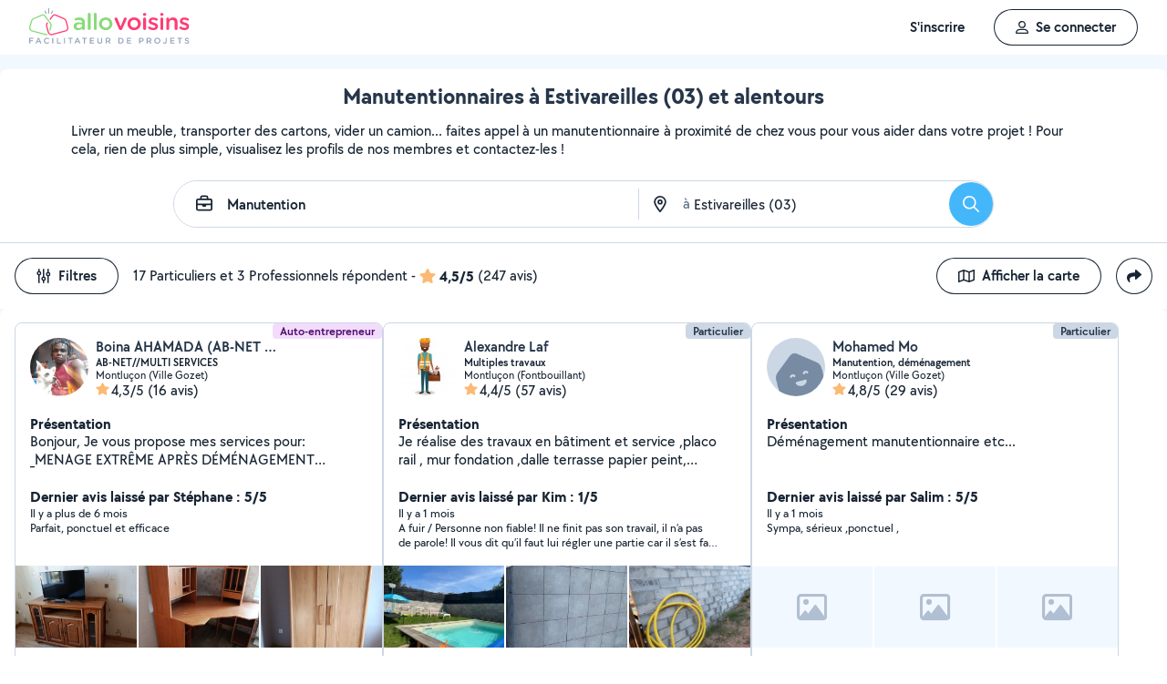

--- FILE ---
content_type: application/x-javascript
request_url: https://static.allovoisins.com/dist/js/tracking_helpers_8d606ce0b23722be7165.js?027e9e73be7f182316cfcba68cb43fac
body_size: 175
content:
(()=>{"use strict";window.trackingHelper=(e,a)=>((e,a)=>{try{switch(e){case"gtag":window.dataLayer.push(a);break;case"ga":ga(...a);break;default:console.error(`Unexpected type : ${e}`)}}catch(e){console.error(e)}})(e,a)})();
//# sourceMappingURL=tracking_helpers_8d606ce0b23722be7165.js.map